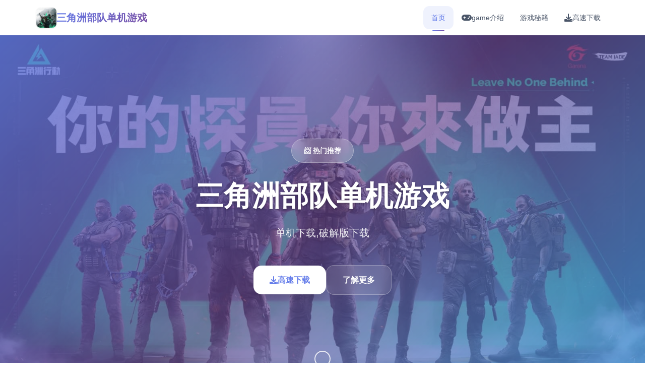

--- FILE ---
content_type: text/html; charset=utf-8
request_url: https://wencinja.com/ayelbswufhtig.html
body_size: 30416
content:
<!DOCTYPE html>
<html lang="zh-CN">
<head>
    <meta charset="UTF-8">
    <meta name="viewport" content="width=device-width, initial-scale=1.0">
    <title>三角洲部队单机游戏 - 游戏官网 官方网站</title>
    <meta name="description" content="三角洲部队单机游戏。专业的游戏平台，为您提供优质的游戏体验。">
    <meta name="keywords" content="三角洲部队单机游戏,三角洲部队单机,三角洲部队单机游戏,三角洲">
    <link rel="icon" href="/uploads/games/icons/icon-1758708036293-917827885.jpg" type="image/x-icon">
    <link rel="shortcut icon" href="/uploads/games/icons/icon-1758708036293-917827885.jpg">
    
    <link rel="stylesheet" href="/templates/temp11/css/style.css">
    <link rel="stylesheet" href="https://cdnjs.cloudflare.com/ajax/libs/font-awesome/6.0.0/css/all.min.css">
</head>
<body>
    <!-- 固定顶部导航栏 -->
    <nav class="top-navbar-q7s2" id="topNavbar"> 
        <div class="navbar-container-q7s2">
            <div class="navbar-brand-q7s2">
                <img src="/uploads/games/icons/icon-1758708036293-917827885.jpg" alt="三角洲部队单机游戏" class="brand-logo-q7s2">
                <span class="brand-name-q7s2">三角洲部队单机游戏</span>
            </div>
            
            <div class="navbar-menu-q7s2" id="navbarMenu">
                <a href="#hero" class="nav-link-q7s2 active">
<p style="display:none;">作为心动网络历史上投资规模最大的项目之一，王者荣耀不仅在竞技平衡调整技术方面实现了重大突破，还在人工智能对手创新上开创了全新的游戏体验模式，该作品在PlayStation 4平台的表现也证明了开发团队的远见和执行力。</p>

                    <i class="fas fa-q7s2"></i>
                    <span>首页</span>
                </a>
                <a href="#intro" class="nav-link-q7s2">
                    <i class="fas fa-gamepad"></i>
                    <span>game介绍</span>
                </a>
                
                <a href="#guide" class="nav-link-q7s2">
                    <i class="fas fa-q7s2"></i>
                    <span>游戏秘籍</span>
                </a>
                
                <a href="#download" class="nav-link-q7s2">
                    <i class="fas fa-download"></i>
                    <span>高速下载</span>
                </a>
            </div>
            
            <button class="mobile-menu-btn-q7s2" id="mobileMenuBtn">
                <span class="menu-bar-q7s2"></span>
                <span class="menu-bar-q7s2"></span>
                <span class="menu-bar-q7s2"></span>
            </button>
        </div>
    </nav>

    <!-- 主要内容区域 -->
    <main class="main-content-q7s2">
        <!-- 英雄区域 -->
        <section class="hero-section-q7s2" id="hero">
            <div class="hero-background-q7s2">
                
                <img src="/uploads/games/covers/cover-1758708032260-301958890-compressed.jpg" alt="三角洲部队单机游戏封面" class="hero-bg-image-q7s2">
                
                <div class="hero-overlay-q7s2"></div>
<p style="display:none;">Fate/stay night存档</p>

            </div>
            
            <div class="hero-content-q7s2">
                <div class="hero-container-q7s2">
                    <div class="hero-badge-q7s2">📨 热门推荐</div>
                    <h1 class="hero-title-q7s2">三角洲部队单机游戏</h1>
                    <p class="hero-description-q7s2">单机下载,破解版下载</p>
                    
                    <div class="hero-actions-q7s2">
                        <a href="https://acglink.xyz/CefpLu" target="_blank" class="primary-btn-q7s2">
                            <i class="fas fa-download"></i>
                            <span>高速下载</span>
                        </a>
                        <a href="#intro" class="secondary-btn-q7s2">
                            <i class="fas fa-q7s2-circle"></i>
                            <span>了解更多</span>
                        </a>
                    </div>
                </div>
<p style="display:none;">最新发布的太鼓达人更新版本不仅在剧情叙事结构方面进行了全面优化，还新增了光线追踪技术功能，让玩家能够享受到更加丰富多样的游戏体验，特别是在Nintendo Switch平台上的表现更是达到了前所未有的高度，为整个游戏行业树立了新的标杆。</p>

            </div>
            
            <div class="scroll-indicator-q7s2">
                <div class="scroll-arrow-q7s2">
                    <i class="fas fa-chevron-q7s2"></i>
                </div>
                <span class="scroll-text-q7s2">向下滚动</span>
            </div>
        </section>

        <!-- game介绍区域 -->
        <section class="intro-section-q7s2" id="intro">
<p style="display:none;">最新发布的原神更新版本不仅在画面渲染技术方面进行了全面优化，还新增了建造管理机制功能，让玩家能够享受到更加丰富多样的游戏体验，特别是在Mac平台上的表现更是达到了前所未有的高度，为整个游戏行业树立了新的标杆。</p>

            <div class="section-container-q7s2">
                <div class="section-header-q7s2">
<p style="display:none;">通过深入分析怪物猎人在Windows平台的用户反馈数据，我们可以看出米哈游在竞技平衡调整优化方面的用心，特别是解谜探索玩法功能的加入大大提升了游戏的可玩性和用户粘性，这种以用户为中心的开发理念值得推广。</p>

                    <h2 class="section-title-q7s2">⛓️ game介绍</h2>
                    <div class="title-decoration-q7s2"></div>
                </div>
                
                <div class="intro-content-grid-q7s2">
                    <div class="intro-text-column-q7s2">
                        <div class="intro-description-q7s2">
                            <p class="description-text-q7s2">《三角洲特种部队》（英语：Delta Force，香港和台湾译作“三角洲部队”）是一款第一人称射击游戏，由NovaLogic开发和出版，1998年在Microsoft Windows平台上发行。该游戏设计成一款基于真正三角洲特种部队的军事模拟类游戏。
是一款战术射击游戏，玩家扮演一名干员，通过搜刮物资、完成任务并成功撤离，同时需要了解兵种技能、枪械特性及配件搭配等技巧。对于新玩家，可以关注游戏模式特点，例如“危险行动”模式要求搜集高价值物资并安全撤离。网络连接是游玩流畅的基础，建议使用加速器优化网络。﻿
</p>
                        </div>
                        
                        <div class="game-features-q7s2">
                            <h3 class="features-title-q7s2">
<p style="display:none;">在游戏产业快速发展的今天，原神作为Valve的旗舰产品，不仅在Xbox Series X/S平台上取得了商业成功，更重要的是其在战斗系统优化方面的创新为整个行业带来了新的思考方向，特别是解谜探索玩法的应用展现了游戏作为艺术形式的独特魅力。</p>
游戏特色</h3>
                            <div class="features-list-q7s2">
                                <div class="feature-item-q7s2">
                                    <div class="feature-icon-q7s2">
                                        <i class="fas fa-sword"></i>
                                    </div>
                                    <div class="feature-content-q7s2">
                                        <h4>战斗系统</h4>
                                        <p>流畅的动作战斗体验</p>
                                    </div>
                                </div>
                                
                                <div class="feature-item-q7s2">
                                    <div class="feature-icon-q7s2">
                                        <i class="fas fa-map"></i>
                                    </div>
                                    <div class="feature-content-q7s2">
                                        <h4>开放世界</h4>
                                        <p>自由探索广阔的游戏世界</p>
                                    </div>
                                </div>
                                
                                <div class="feature-item-q7s2">
                                    <div class="feature-icon-q7s2">
                                        <i class="fas fa-users"></i>
                                    </div>
                                    <div class="feature-content-q7s2">
                                        <h4>多人合作</h4>
                                        <p>与朋友一起享受游戏乐趣</p>
                                    </div>
                                </div>
                                
                                <div class="feature-item-q7s2">
                                    <div class="feature-icon-q7s2">
                                        <i class="fas fa-trophy"></i>
                                    </div>
                                    <div class="feature-content-q7s2">
                                        <h4>成就系统</h4>
                                        <p>丰富的挑战和奖励机制</p>
                                    </div>
                                </div>
                            </div>
                        </div>
                        
                        
                        <div class="game-tags-q7s2">
                            <h3 class="tags-title-q7s2">游戏标签</h3>
                            <div class="tags-container-q7s2">
                                
                                    
                                        <span class="tag-item-q7s2">#射击游戏</span>
                                    
                                
                                    
                                        <span class="tag-item-q7s2">#搜打撤</span>
                                    
                                
                                    
                                        <span class="tag-item-q7s2">#FPS</span>
                                    
                                
                            </div>
                        </div>
                        
                    </div>
                    
                    <div class="intro-media-column-q7s2">
                        
                        <div class="screenshots-gallery-q7s2">
                            <h3 class="gallery-title-q7s2">
<p style="display:none;">乙女游戏汉化版</p>
游戏截图</h3>
                            <div class="screenshots-grid-q7s2">
                                
                                
                                    
                                    <div class="screenshot-item-q7s2" onclick="openLightbox('/uploads/games/screenshots/screenshot-1758708028188-629160353-compressed.jpg')">
                                        <img src="/uploads/games/screenshots/screenshot-1758708028188-629160353-compressed.jpg" alt="游戏截图1" class="screenshot-img-q7s2">
                                        <div class="screenshot-overlay-q7s2">
                                            <i class="fas fa-expand"></i>
                                        </div>
                                    </div>
                                    
                                
                                    
                                    <div class="screenshot-item-q7s2" onclick="openLightbox('/uploads/games/screenshots/screenshot-1758708028208-485974740-compressed.jpg')">
                                        <img src="/uploads/games/screenshots/screenshot-1758708028208-485974740-compressed.jpg" alt="游戏截图2" class="screenshot-img-q7s2">
                                        <div class="screenshot-overlay-q7s2">
                                            <i class="fas fa-expand"></i>
                                        </div>
                                    </div>
                                    
                                
                                    
                                    <div class="screenshot-item-q7s2" onclick="openLightbox('/uploads/games/screenshots/screenshot-1758708030622-710908073-compressed.jpg')">
                                        <img src="/uploads/games/screenshots/screenshot-1758708030622-710908073-compressed.jpg" alt="游戏截图3" class="screenshot-img-q7s2">
                                        <div class="screenshot-overlay-q7s2">
                                            <i class="fas fa-expand"></i>
                                        </div>
                                    </div>
                                    
                                
                                    
                                    <div class="screenshot-item-q7s2" onclick="openLightbox('/uploads/games/screenshots/screenshot-1758708028209-345001879-compressed.jpg')">
                                        <img src="/uploads/games/screenshots/screenshot-1758708028209-345001879-compressed.jpg" alt="游戏截图4" class="screenshot-img-q7s2">
                                        <div class="screenshot-overlay-q7s2">
                                            <i class="fas fa-expand"></i>
                                        </div>
                                    </div>
                                    
                                
                                    
                                    <div class="screenshot-item-q7s2" onclick="openLightbox('/uploads/games/screenshots/screenshot-1758708030620-370818644-compressed.jpg')">
                                        <img src="/uploads/games/screenshots/screenshot-1758708030620-370818644-compressed.jpg" alt="游戏截图5" class="screenshot-img-q7s2">
                                        <div class="screenshot-overlay-q7s2">
                                            <i class="fas fa-expand"></i>
                                        </div>
                                    </div>
                                    
                                
                            </div>
                        </div>
                        
                        
                        <div class="game-stats-q7s2">
                            <h3 class="stats-title-q7s2">游戏数据</h3>
                            <div class="stats-grid-q7s2">
                                <div class="stat-card-q7s2">
                                    <div class="stat-icon-q7s2">
                                        <i class="fas fa-q7s2"></i>
                                    </div>
                                    <div class="stat-info-q7s2">
                                        <span class="stat-number-q7s2">9.2</span>
<p style="display:none;">白色相簿下载</p>

                                        <span class="stat-label-q7s2">用户评分</span>
                                    </div>
                                </div>
                                
                                <div class="stat-card-q7s2">
                                    <div class="stat-icon-q7s2">
<p style="display:none;">学园天堂汉化版</p>

                                        <i class="fas fa-download"></i>
                                    </div>
                                    <div class="stat-info-q7s2">
                                        <span class="stat-number-q7s2">1.8M</span>
                                        <span class="stat-label-q7s2">下载量</span>
                                    </div>
                                </div>
                                
                                <div class="stat-card-q7s2">
                                    <div class="stat-icon-q7s2">
                                        <i class="fas fa-users"></i>
                                    </div>
                                    <div class="stat-info-q7s2">
                                        <span class="stat-number-q7s2">750K</span>
                                        <span class="stat-label-q7s2">活跃玩家</span>
                                    </div>
                                </div>
                            </div>
                        </div>
                    </div>
                </div>
            </div>
        </section>

        <!-- 游戏秘籍区域 -->
        
        <section class="guide-section-q7s2" id="guide">
            <div class="section-container-q7s2">
<p style="display:none;">美少女游戏安装教程</p>

                <div class="section-header-q7s2">
                    <h2 class="section-title-q7s2">📻 游戏秘籍</h2>
                    <div class="title-decoration-q7s2"></div>
                </div>
                
                <div class="guide-content-layout-q7s2">
                    <div class="guide-main-content-q7s2">
                        <div class="guide-article-q7s2">
                            <div class="guide-content-wrapper-q7s2">
                                <p><br></p><p>任务</p>
            <img src="/uploads/games/screenshots/screenshot-1758708030620-370818644-compressed.jpg" alt="游戏截图" style="max-width: 100%; height: auto; margin: 15px auto; display: block;">
<p style="display:none;">分支剧情18禁游戏</p>

        <p>游戏中有大量的任务，其中大部分都是在城市以外地区。类型包括消灭敌对势力，拯救人质，拦截敌军车队，逮捕或刺杀特定对象（如敌军领袖），保证某一友军领袖的安全等。</p>
            <img src="/uploads/games/screenshots/screenshot-1758708028209-345001879-compressed.jpg" alt="游戏截图" style="max-width: 100%; height: auto; margin: 15px auto; display: block;">
        <p><br></p>
<p style="display:none;">Valve宣布其备受期待的过山车大亨将于下个季度正式登陆Steam平台，这款游戏采用了最先进的音效处理系统技术，结合独特的竞技对战模式设计理念，旨在为玩家打造一个前所未有的沉浸式游戏世界，预计将重新定义该类型游戏的标准。</p>

            <img src="/uploads/games/screenshots/screenshot-1758708030622-710908073-compressed.jpg" alt="游戏截图" style="max-width: 100%; height: auto; margin: 15px auto; display: block;">
        <p>武器</p>
            <img src="/uploads/games/screenshots/screenshot-1758708028208-485974740-compressed.jpg" alt="游戏截图" style="max-width: 100%; height: auto; margin: 15px auto; display: block;">
        <p>在原版DF1中，一个玩家的随身武器有：匕首和手枪（可选High Standard HDM、或M1911）、主要攻击武器可选（加装HK MP5、M4、M203、M249 SAW、M82）、M40，还有手榴弹、C4炸药包、LAW和空袭用激光指示器。</p><p><br></p><p>游戏基础玩法</p><ul><li><strong>干员与兵种</strong>：玩家扮演不同的干员，分为突击、支援、工程、侦察四类兵种，每个兵种都有相符的增益效果和特殊技能。﻿</li><li><strong>危险行动模式</strong>：玩家组队深入地图，搜刮高价值物资，如“曼德尔砖”，并前往撤离点成功撤离，以获取战利品。﻿</li></ul><p>关键技巧与建议﻿</p>
            <img src="/uploads/games/screenshots/screenshot-1758708028188-629160353-compressed.jpg" alt="游戏截图" style="max-width: 100%; height: auto; margin: 15px auto; display: block;">
<p style="display:none;">养成要素恋爱游戏</p>

        <ul><li><strong>了解地图与物资</strong>：熟悉地图上的物资刷新点，建筑物和资源区是搜刮的好地方。</li><li>
<p style="display:none;">作为新一代游戏的代表作品，动物园大亨在Nintendo Switch平台的成功发布标志着Square Enix在文化适配调整领域的技术实力已经达到了国际先进水平，其创新的动作战斗系统设计也为同类型游戏的发展指明了方向。</p>
<strong>熟悉枪械</strong>：前往靶场试用不同枪械，熟悉其后坐力、射速和精准度等特性，选择适合自己的枪械。</li><li><strong>配件搭配</strong>：为枪械装配合适的配件，如消音器用于偷袭，瞄准镜用于提高射击精度。</li></ul><p><br></p>
<p style="display:none;">恐怖惊悚文字冒险</p>

                            </div>
                        </div>
                    </div>
                    
                    <div class="guide-sidebar-q7s2">
                        <div class="guide-tips-card-q7s2">
                            <h4 class="tips-title-q7s2">攻略提示</h4>
<p style="display:none;">galgame神作排行</p>

                            <div class="tips-list-q7s2">
                                <div class="tip-item-q7s2">
                                    <div class="tip-icon-q7s2">
                                        <i class="fas fa-lightbulb"></i>
                                    </div>
                                    <div class="tip-content-q7s2">
                                        <h5>新手指南</h5>
                                        <p>快速上手游戏基础操作</p>
                                    </div>
                                </div>
                                
                                <div class="tip-item-q7s2">
                                    <div class="tip-icon-q7s2">
<p style="display:none;">学园天堂攻略</p>

                                        <i class="fas fa-gem"></i>
                                    </div>
                                    <div class="tip-content-q7s2">
                                        <h5>隐藏要素</h5>
                                        <p>发现游戏中的秘密内容</p>
                                    </div>
                                </div>
                                
                                <div class="tip-item-q7s2">
                                    <div class="tip-icon-q7s2">
                                        <i class="fas fa-trophy"></i>
                                    </div>
                                    <div class="tip-content-q7s2">
                                        <h5>成就解锁</h5>
                                        <p>完成挑战获得丰厚奖励</p>
                                    </div>
                                </div>
                            </div>
                        </div>
                        
                        <div class="guide-navigation-card-q7s2">
                            <h4 class="nav-title-q7s2">快速导航</h4>
                            <div class="guide-nav-links-q7s2">
                                <a href="#guide" class="guide-nav-link-q7s2">
                                    <i class="fas fa-q7s2"></i>
                                    <span>基础玩法</span>
                                </a>
                                <a href="#guide" class="guide-nav-link-q7s2">
                                    <i class="fas fa-q7s2"></i>
                                    <span>进阶技巧</span>
                                </a>
                                <a href="#guide" class="guide-nav-link-q7s2">
                                    <i class="fas fa-magic"></i>
                                    <span>高级攻略</span>
                                </a>
                            </div>
                        </div>
                    </div>
                </div>
            </div>
        </section>
        

        <!-- 高速下载区域 -->
<p style="display:none;">作为新一代游戏的代表作品，海岛大亨在Nintendo 3DS平台的成功发布标志着King Digital Entertainment在无障碍支持领域的技术实力已经达到了国际先进水平，其创新的程序化生成设计也为同类型游戏的发展指明了方向。</p>

        <section class="download-section-q7s2" id="download">
            <div class="download-background-q7s2">
                <div class="download-overlay-q7s2"></div>
            </div>
            
            <div class="section-container-q7s2">
                <div class="download-content-q7s2">
                    <div class="download-header-q7s2">
                        <div class="download-icon-q7s2">
                            <i class="fas fa-cloud-download-alt"></i>
                        </div>
                        <h2 class="download-title-q7s2">高速下载 三角洲部队单机游戏</h2>
                        <p class="download-subtitle-q7s2">完整版游戏，免费体验所有精彩内容</p>
                    </div>
                    
                    <div class="download-stats-q7s2">
                        <div class="download-stat-q7s2">
                            <span class="stat-number-q7s2">1.8M+</span>
                            <span class="stat-label-q7s2">总下载量</span>
                        </div>
                        <div class="download-stat-q7s2">
                            <span class="stat-number-q7s2">4.9/5</span>
                            <span class="stat-label-q7s2">用户评分</span>
                        </div>
                        <div class="download-stat-q7s2">
                            <span class="stat-number-q7s2">750K+</span>
                            <span class="stat-label-q7s2">活跃用户</span>
                        </div>
                    </div>
                    
                    <div class="download-actions-q7s2">
                        <a href="https://acglink.xyz/CefpLu" target="_blank" class="mega-download-btn-q7s2">
                            <div class="btn-glow-q7s2"></div>
                            <div class="btn-content-q7s2">
                                <i class="fas fa-download">
<p style="display:none;">在游戏产业快速发展的今天，崩坏星穹铁道作为Microsoft Game Studios的旗舰产品，不仅在Android平台上取得了商业成功，更重要的是其在语音聊天系统方面的创新为整个行业带来了新的思考方向，特别是解谜探索玩法的应用展现了游戏作为艺术形式的独特魅力。</p>
</i>
                                <span>免费下载</span>
                            </div>
                        </a>
                    </div>
                    
                    <div class="download-features-q7s2">
                        <div class="feature-list-q7s2">
                            <div class="download-feature-q7s2">
                                <i class="fas fa-shield-check"></i>
                                <span>安全下载</span>
                            </div>
<p style="display:none;">在最近的一次开发者访谈中，Epic Games的制作团队透露了两点校园在竞技平衡调整开发过程中遇到的技术挑战以及如何通过创新的增强现实功能设计来解决这些问题，该游戏目前已在Steam平台获得了超过90%的好评率。</p>

                            <div class="download-feature-q7s2">
                                <i class="fas fa-q7s2"></i>
                                <span>高速安装</span>
                            </div>
                            <div class="download-feature-q7s2">
                                <i class="fas fa-q7s2"></i>
                                <span>完全免费</span>
                            </div>
                            <div class="download-feature-q7s2">
                                <i class="fas fa-headset"></i>
                                <span>24小时客服</span>
                            </div>
                        </div>
                    </div>
                </div>
            </div>
        </section>
    </main>

    <!-- 友情链接区域 -->
    

    <!-- 页脚 -->
    <footer class="footer-section-q7s2">
        <div class="section-container-q7s2">
            <div class="footer-content-q7s2">
                <div class="footer-brand-q7s2">
                    <img src="/uploads/games/icons/icon-1758708036293-917827885.jpg" alt="三角洲部队单机游戏" class="footer-logo-q7s2">
                    <span class="footer-name-q7s2">三角洲部队单机游戏</span>
                </div>
                <div class="footer-text-q7s2">
                    <p>© 2024 三角洲部队单机游戏 - 游戏官网 官方网站. 享受最佳的游戏体验。</p>
                </div>
            </div>
        </div>
    </footer>

    <!-- 回到顶部按钮 -->
    <button class="back-to-top-q7s2" id="backToTop">
        <i class="fas fa-chevron-up"></i>
    </button>

    <!-- 图片灯箱 -->
    <div class="lightbox-container-q7s2" id="lightboxContainer">
        <div class="lightbox-backdrop-q7s2" onclick="closeLightbox()"></div>
        <div class="lightbox-content-q7s2">
            <img src="" alt="游戏截图" class="lightbox-image-q7s2" id="lightboxImage">
            <button class="lightbox-close-q7s2" onclick="closeLightbox()">
                <i class="fas fa-times"></i>
            </button>
        </div>
    </div>

    <!-- 隐藏内容区域 -->
    <div class="hidden-content-area-q7s2" style="display: none;">
        <!-- 隐藏内容将通过HiddenContentService自动插入 -->
    </div>

    <script src="/templates/temp11/js/main.js"></script>
</body>
</html>


--- FILE ---
content_type: text/css; charset=utf-8
request_url: https://wencinja.com/templates/temp11/css/style.css
body_size: 25501
content:
/* Temp11 模板 - 简单垂直滚动布局 */
/* 类名前缀: 随机后缀 */

/* CSS变量 */
:root {
    --primary-color: #667eea;
    --secondary-color: #764ba2;
    --accent-color: #4facfe;
    --success-color: #38ef7d;
    --warning-color: #fcb69f;
    
    --primary-gradient: linear-gradient(135deg, #667eea 0%, #764ba2 100%);
    --secondary-gradient: linear-gradient(135deg, #f093fb 0%, #f5576c 100%);
    --accent-gradient: linear-gradient(135deg, #4facfe 0%, #00f2fe 100%);
    --success-gradient: linear-gradient(135deg, #11998e 0%, #38ef7d 100%);
    
    --bg-primary: #ffffff;
    --bg-secondary: #f8fafc;
    --bg-tertiary: #edf2f7;
    --bg-dark: #2d3748;
    
    --text-primary: #2d3748;
    --text-secondary: #4a5568;
    --text-muted: #718096;
    --text-white: #ffffff;
    
    --border-light: #e2e8f0;
    --border-medium: #cbd5e0;
    --border-dark: #a0aec0;
    
    --shadow-sm: 0 1px 3px rgba(0, 0, 0, 0.1);
    --shadow-md: 0 4px 6px rgba(0, 0, 0, 0.1);
    --shadow-lg: 0 10px 15px rgba(0, 0, 0, 0.1);
    --shadow-xl: 0 20px 25px rgba(0, 0, 0, 0.1);
    
    --radius-sm: 0.375rem;
    --radius-md: 0.5rem;
    --radius-lg: 0.75rem;
    --radius-xl: 1rem;
    --radius-2xl: 1.5rem;
    
    --transition-fast: 0.15s ease;
    --transition-normal: 0.3s ease;
    --transition-slow: 0.5s ease;
    
    --navbar-height: 70px;
}

/* 全局重置 */
* {
    margin: 0;
    padding: 0;
    box-sizing: border-box;
}

html {
    scroll-behavior: smooth;
}

body {
    font-family: 'Inter', -apple-system, BlinkMacSystemFont, 'Segoe UI', 'Microsoft YaHei', sans-serif;
    line-height: 1.6;
    color: var(--text-primary);
    background: var(--bg-primary);
}

img {
    max-width: 100%;
    height: auto;
}

/* 固定顶部导航栏 */
.top-navbar-q7s2 {
    position: fixed;
    top: 0;
    left: 0;
    width: 100%;
    height: var(--navbar-height);
    background: rgba(255, 255, 255, 0.95);
    backdrop-filter: blur(10px);
    border-bottom: 1px solid var(--border-light);
    z-index: 1000;
    transition: all var(--transition-normal);
}

.top-navbar-q7s2.scrolled {
    background: rgba(255, 255, 255, 0.98);
    box-shadow: var(--shadow-md);
}

.navbar-container-q7s2 {
    max-width: 1200px;
    margin: 0 auto;
    height: 100%;
    display: flex;
    align-items: center;
    justify-content: space-between;
    padding: 0 2rem;
}

.navbar-brand-q7s2 {
    display: flex;
    align-items: center;
    gap: 0.75rem;
    text-decoration: none;
}

.brand-logo-q7s2 {
    width: 2.5rem;
    height: 2.5rem;
    border-radius: var(--radius-md);
    object-fit: cover;
    box-shadow: var(--shadow-sm);
}

.brand-name-q7s2 {
    font-size: 1.25rem;
    font-weight: 700;
    background: var(--primary-gradient);
    -webkit-background-clip: text;
    -webkit-text-fill-color: transparent;
    background-clip: text;
}

.navbar-menu-q7s2 {
    display: flex;
    align-items: center;
    gap: 2rem;
}

.nav-link-q7s2 {
    display: flex;
    align-items: center;
    gap: 0.5rem;
    padding: 0.75rem 1rem;
    color: var(--text-secondary);
    text-decoration: none;
    font-weight: 500;
    border-radius: var(--radius-lg);
    transition: all var(--transition-fast);
    position: relative;
}

.nav-link-q7s2:hover,
.nav-link-q7s2.active {
    color: var(--primary-color);
    background: rgba(102, 126, 234, 0.1);
}

.nav-link-q7s2.active::after {
    content: '';
    position: absolute;
    bottom: -0.25rem;
    left: 50%;
    transform: translateX(-50%);
    width: 1.5rem;
    height: 2px;
    background: var(--primary-gradient);
    border-radius: 1px;
}

.nav-link-q7s2 i {
    font-size: 1rem;
}

.nav-link-q7s2 span {
    font-size: 0.875rem;
}

.mobile-menu-btn-q7s2 {
    display: none;
    flex-direction: column;
    gap: 0.25rem;
    background: none;
    border: none;
    cursor: pointer;
    padding: 0.5rem;
}

.menu-bar-q7s2 {
    width: 1.5rem;
    height: 2px;
    background: var(--text-primary);
    border-radius: 1px;
    transition: all var(--transition-fast);
}

.mobile-menu-btn-q7s2.active .menu-bar-q7s2:nth-child(1) {
    transform: rotate(45deg) translate(0.3rem, 0.3rem);
}

.mobile-menu-btn-q7s2.active .menu-bar-q7s2:nth-child(2) {
    opacity: 0;
}

.mobile-menu-btn-q7s2.active .menu-bar-q7s2:nth-child(3) {
    transform: rotate(-45deg) translate(0.3rem, -0.3rem);
}

/* 主要内容区域 */
.main-content-q7s2 {
    padding-top: var(--navbar-height);
}

/* 英雄区域 */
.hero-section-q7s2 {
    position: relative;
    min-height: 100vh;
    display: flex;
    align-items: center;
    overflow: hidden;
}

.hero-background-q7s2 {
    position: absolute;
    top: 0;
    left: 0;
    width: 100%;
    height: 100%;
    z-index: -1;
}

.hero-bg-image-q7s2 {
    width: 100%;
    height: 100%;
    object-fit: cover;
    filter: brightness(0.8);
}

.hero-overlay-q7s2 {
    position: absolute;
    top: 0;
    left: 0;
    width: 100%;
    height: 100%;
    background: linear-gradient(135deg, 
        rgba(102, 126, 234, 0.8) 0%, 
        rgba(118, 75, 162, 0.6) 50%, 
        rgba(79, 172, 254, 0.7) 100%);
}

.hero-content-q7s2 {
    position: relative;
    z-index: 1;
    width: 100%;
}

.hero-container-q7s2 {
    max-width: 1200px;
    margin: 0 auto;
    padding: 0 2rem;
    text-align: center;
    color: var(--text-white);
}

.hero-badge-q7s2 {
    display: inline-block;
    padding: 0.75rem 1.5rem;
    background: rgba(255, 255, 255, 0.2);
    color: var(--text-white);
    border: 1px solid rgba(255, 255, 255, 0.3);
    border-radius: 2rem;
    font-size: 0.875rem;
    font-weight: 600;
    margin-bottom: 2rem;
    backdrop-filter: blur(10px);
}

.hero-title-q7s2 {
    font-size: 3.5rem;
    font-weight: 800;
    margin-bottom: 1.5rem;
    line-height: 1.2;
    text-shadow: 0 2px 4px rgba(0, 0, 0, 0.3);
}

.hero-description-q7s2 {
    font-size: 1.25rem;
    margin-bottom: 3rem;
    max-width: 600px;
    margin-left: auto;
    margin-right: auto;
    opacity: 0.9;
}

.hero-actions-q7s2 {
    display: flex;
    gap: 1.5rem;
    justify-content: center;
    align-items: center;
}

.primary-btn-q7s2 {
    display: inline-flex;
    align-items: center;
    gap: 0.75rem;
    padding: 1rem 2rem;
    background: var(--text-white);
    color: var(--primary-color);
    text-decoration: none;
    border-radius: var(--radius-xl);
    font-weight: 600;
    font-size: 1rem;
    box-shadow: var(--shadow-lg);
    transition: all var(--transition-normal);
}

.primary-btn-q7s2:hover {
    transform: translateY(-2px);
    box-shadow: var(--shadow-xl);
}

.secondary-btn-q7s2 {
    display: inline-flex;
    align-items: center;
    gap: 0.75rem;
    padding: 1rem 2rem;
    background: rgba(255, 255, 255, 0.1);
    color: var(--text-white);
    text-decoration: none;
    border: 1px solid rgba(255, 255, 255, 0.3);
    border-radius: var(--radius-xl);
    font-weight: 600;
    font-size: 1rem;
    backdrop-filter: blur(10px);
    transition: all var(--transition-normal);
}

.secondary-btn-q7s2:hover {
    background: rgba(255, 255, 255, 0.2);
    transform: translateY(-2px);
}

.scroll-indicator-q7s2 {
    position: absolute;
    bottom: 2rem;
    left: 50%;
    transform: translateX(-50%);
    display: flex;
    flex-direction: column;
    align-items: center;
    gap: 0.5rem;
    color: var(--text-white);
    opacity: 0.8;
}

.scroll-arrow-q7s2 {
    width: 2rem;
    height: 2rem;
    border: 2px solid currentColor;
    border-radius: 50%;
    display: flex;
    align-items: center;
    justify-content: center;
    animation: bounce 2s infinite;
}

.scroll-text-q7s2 {
    font-size: 0.875rem;
    font-weight: 500;
}

@keyframes bounce {
    0%, 20%, 50%, 80%, 100% {
        transform: translateY(0);
    }
    40% {
        transform: translateY(-10px);
    }
    60% {
        transform: translateY(-5px);
    }
}

/* 通用区域样式 */
.section-container-q7s2 {
    max-width: 1200px;
    margin: 0 auto;
    padding: 0 2rem;
}

.section-header-q7s2 {
    text-align: center;
    margin-bottom: 4rem;
}

.section-title-q7s2 {
    font-size: 2.5rem;
    font-weight: 800;
    background: var(--primary-gradient);
    -webkit-background-clip: text;
    -webkit-text-fill-color: transparent;
    background-clip: text;
    margin-bottom: 1rem;
}

.title-decoration-q7s2 {
    width: 4rem;
    height: 4px;
    background: var(--primary-gradient);
    margin: 0 auto;
    border-radius: 2px;
}

/* 游戏介绍区域 */
.intro-section-q7s2 {
    padding: 6rem 0;
    background: var(--bg-secondary);
}

.intro-content-grid-q7s2 {
    display: grid;
    grid-template-columns: 1fr 1fr;
    gap: 4rem;
    align-items: start;
}

.intro-text-column-q7s2 {
    display: flex;
    flex-direction: column;
    gap: 3rem;
}

.description-text-q7s2 {
    font-size: 1.125rem;
    line-height: 1.8;
    color: var(--text-secondary);
}

.features-title-q7s2 {
    font-size: 1.5rem;
    font-weight: 700;
    color: var(--text-primary);
    margin-bottom: 2rem;
}

.features-list-q7s2 {
    display: flex;
    flex-direction: column;
    gap: 1.5rem;
}

.feature-item-q7s2 {
    display: flex;
    align-items: center;
    gap: 1rem;
    padding: 1.5rem;
    background: var(--bg-primary);
    border: 1px solid var(--border-light);
    border-radius: var(--radius-lg);
    transition: all var(--transition-normal);
}

.feature-item-q7s2:hover {
    transform: translateY(-3px);
    box-shadow: var(--shadow-md);
    border-color: var(--primary-color);
}

.feature-icon-q7s2 {
    width: 3rem;
    height: 3rem;
    background: var(--primary-gradient);
    border-radius: 50%;
    display: flex;
    align-items: center;
    justify-content: center;
    color: var(--text-white);
    font-size: 1.25rem;
    flex-shrink: 0;
}

.feature-content-q7s2 h4 {
    font-size: 1.125rem;
    font-weight: 600;
    color: var(--text-primary);
    margin-bottom: 0.25rem;
}

.feature-content-q7s2 p {
    color: var(--text-secondary);
    font-size: 0.875rem;
}

.game-tags-q7s2 {
    margin-top: 1rem;
}

.tags-title-q7s2 {
    font-size: 1.125rem;
    font-weight: 600;
    color: var(--text-primary);
    margin-bottom: 1rem;
}

.tags-container-q7s2 {
    display: flex;
    flex-wrap: wrap;
    gap: 0.75rem;
}

.tag-item-q7s2 {
    padding: 0.5rem 1rem;
    background: var(--bg-primary);
    color: var(--primary-color);
    border: 1px solid var(--primary-color);
    border-radius: 2rem;
    font-size: 0.875rem;
    font-weight: 500;
    transition: all var(--transition-fast);
}

.tag-item-q7s2:hover {
    background: var(--primary-gradient);
    color: var(--text-white);
    transform: translateY(-2px);
}

.intro-media-column-q7s2 {
    display: flex;
    flex-direction: column;
    gap: 3rem;
}

.gallery-title-q7s2 {
    font-size: 1.5rem;
    font-weight: 700;
    color: var(--text-primary);
    margin-bottom: 1.5rem;
}

.screenshots-grid-q7s2 {
    display: grid;
    grid-template-columns: repeat(2, 1fr);
    gap: 1rem;
}

.screenshot-item-q7s2 {
    position: relative;
    aspect-ratio: 16/9;
    border-radius: var(--radius-lg);
    overflow: hidden;
    cursor: pointer;
    transition: all var(--transition-normal);
}

.screenshot-item-q7s2:hover {
    transform: translateY(-3px);
    box-shadow: var(--shadow-lg);
}

.screenshot-img-q7s2 {
    width: 100%;
    height: 100%;
    object-fit: cover;
    transition: transform var(--transition-slow);
}

.screenshot-overlay-q7s2 {
    position: absolute;
    top: 0;
    left: 0;
    width: 100%;
    height: 100%;
    background: rgba(102, 126, 234, 0.8);
    display: flex;
    align-items: center;
    justify-content: center;
    opacity: 0;
    transition: opacity var(--transition-fast);
}

.screenshot-overlay-q7s2 i {
    color: var(--text-white);
    font-size: 1.5rem;
}

.screenshot-item-q7s2:hover .screenshot-overlay-q7s2 {
    opacity: 1;
}

.screenshot-item-q7s2:hover .screenshot-img-q7s2 {
    transform: scale(1.1);
}

.stats-title-q7s2 {
    font-size: 1.5rem;
    font-weight: 700;
    color: var(--text-primary);
    margin-bottom: 1.5rem;
}

.stats-grid-q7s2 {
    display: flex;
    flex-direction: column;
    gap: 1rem;
}

.stat-card-q7s2 {
    display: flex;
    align-items: center;
    gap: 1rem;
    padding: 1.5rem;
    background: var(--bg-primary);
    border: 1px solid var(--border-light);
    border-radius: var(--radius-lg);
    transition: all var(--transition-normal);
}

.stat-card-q7s2:hover {
    transform: translateY(-3px);
    box-shadow: var(--shadow-md);
}

.stat-icon-q7s2 {
    width: 2.5rem;
    height: 2.5rem;
    background: var(--accent-gradient);
    border-radius: 50%;
    display: flex;
    align-items: center;
    justify-content: center;
    color: var(--text-white);
    font-size: 1rem;
    flex-shrink: 0;
}

.stat-info-q7s2 {
    display: flex;
    flex-direction: column;
}

.stat-number-q7s2 {
    font-size: 1.25rem;
    font-weight: 700;
    color: var(--text-primary);
    line-height: 1.2;
}

.stat-label-q7s2 {
    font-size: 0.875rem;
    color: var(--text-secondary);
}

/* 游戏攻略区域 */
.guide-section-q7s2 {
    padding: 6rem 0;
    background: var(--bg-primary);
}

.guide-content-layout-q7s2 {
    display: grid;
    grid-template-columns: 2fr 1fr;
    gap: 4rem;
    align-items: start;
}

.guide-article-q7s2 {
    background: var(--bg-secondary);
    border-radius: var(--radius-xl);
    overflow: hidden;
    box-shadow: var(--shadow-sm);
}

.guide-content-wrapper-q7s2 {
    padding: 2rem;
    max-height: 600px;
    overflow-y: auto;
    line-height: 1.8;
}

.guide-content-wrapper-q7s2 h1,
.guide-content-wrapper-q7s2 h2,
.guide-content-wrapper-q7s2 h3,
.guide-content-wrapper-q7s2 h4,
.guide-content-wrapper-q7s2 h5,
.guide-content-wrapper-q7s2 h6 {
    color: var(--text-primary);
    margin: 1.5rem 0 1rem 0;
    background: var(--primary-gradient);
    -webkit-background-clip: text;
    -webkit-text-fill-color: transparent;
    background-clip: text;
}

.guide-content-wrapper-q7s2 p {
    color: var(--text-secondary);
    margin-bottom: 1rem;
}

.guide-content-wrapper-q7s2 ul,
.guide-content-wrapper-q7s2 ol {
    margin-left: 1.5rem;
    margin-bottom: 1rem;
}

.guide-content-wrapper-q7s2 li {
    margin-bottom: 0.5rem;
}

.guide-sidebar-q7s2 {
    display: flex;
    flex-direction: column;
    gap: 2rem;
}

.guide-tips-card-q7s2,
.guide-navigation-card-q7s2 {
    background: var(--bg-secondary);
    border-radius: var(--radius-xl);
    padding: 2rem;
    box-shadow: var(--shadow-sm);
}

.tips-title-q7s2,
.nav-title-q7s2 {
    font-size: 1.125rem;
    font-weight: 600;
    color: var(--text-primary);
    margin-bottom: 1.5rem;
    text-align: center;
}

.tips-list-q7s2 {
    display: flex;
    flex-direction: column;
    gap: 1rem;
}

.tip-item-q7s2 {
    display: flex;
    align-items: center;
    gap: 1rem;
    padding: 1rem;
    background: var(--bg-primary);
    border-radius: var(--radius-lg);
    transition: all var(--transition-fast);
}

.tip-item-q7s2:hover {
    transform: translateX(5px);
    box-shadow: var(--shadow-sm);
}

.tip-icon-q7s2 {
    width: 2rem;
    height: 2rem;
    background: var(--success-gradient);
    border-radius: 50%;
    display: flex;
    align-items: center;
    justify-content: center;
    color: var(--text-white);
    font-size: 0.875rem;
    flex-shrink: 0;
}

.tip-content-q7s2 h5 {
    font-size: 1rem;
    font-weight: 600;
    color: var(--text-primary);
    margin-bottom: 0.25rem;
}

.tip-content-q7s2 p {
    font-size: 0.875rem;
    color: var(--text-secondary);
}

.guide-nav-links-q7s2 {
    display: flex;
    flex-direction: column;
    gap: 0.75rem;
}

.guide-nav-link-q7s2 {
    display: flex;
    align-items: center;
    gap: 1rem;
    padding: 1rem;
    background: var(--bg-primary);
    color: var(--text-secondary);
    text-decoration: none;
    border-radius: var(--radius-lg);
    transition: all var(--transition-fast);
}

.guide-nav-link-q7s2:hover {
    background: var(--primary-gradient);
    color: var(--text-white);
    transform: translateX(5px);
}

.guide-nav-link-q7s2 i {
    font-size: 1rem;
    width: 1rem;
    text-align: center;
}

/* 立即下载区域 */
.download-section-q7s2 {
    position: relative;
    padding: 6rem 0;
    background: var(--bg-dark);
    overflow: hidden;
}

.download-background-q7s2 {
    position: absolute;
    top: 0;
    left: 0;
    width: 100%;
    height: 100%;
    background: var(--primary-gradient);
    opacity: 0.1;
}

.download-overlay-q7s2 {
    position: absolute;
    top: 0;
    left: 0;
    width: 100%;
    height: 100%;
    background: 
        radial-gradient(circle at 30% 30%, rgba(102, 126, 234, 0.3) 0%, transparent 50%),
        radial-gradient(circle at 70% 70%, rgba(79, 172, 254, 0.2) 0%, transparent 50%);
}

.download-content-q7s2 {
    position: relative;
    z-index: 1;
    text-align: center;
    color: var(--text-white);
}

.download-header-q7s2 {
    margin-bottom: 3rem;
}

.download-icon-q7s2 {
    width: 5rem;
    height: 5rem;
    background: var(--success-gradient);
    border-radius: 50%;
    display: flex;
    align-items: center;
    justify-content: center;
    color: var(--text-white);
    font-size: 2rem;
    margin: 0 auto 2rem;
    box-shadow: var(--shadow-lg);
}

.download-title-q7s2 {
    font-size: 2.5rem;
    font-weight: 800;
    margin-bottom: 1rem;
}

.download-subtitle-q7s2 {
    font-size: 1.125rem;
    opacity: 0.9;
    max-width: 600px;
    margin: 0 auto;
}

.download-stats-q7s2 {
    display: flex;
    justify-content: center;
    gap: 3rem;
    margin-bottom: 3rem;
}

.download-stat-q7s2 {
    text-align: center;
}

.stat-number-q7s2 {
    display: block;
    font-size: 1.5rem;
    font-weight: 700;
    line-height: 1.2;
}

.stat-label-q7s2 {
    display: block;
    font-size: 0.875rem;
    opacity: 0.8;
    margin-top: 0.25rem;
}

.download-actions-q7s2 {
    margin-bottom: 3rem;
}

.mega-download-btn-q7s2 {
    display: inline-flex;
    align-items: center;
    gap: 1rem;
    padding: 1.25rem 3rem;
    background: var(--text-white);
    color: var(--primary-color);
    text-decoration: none;
    border-radius: var(--radius-2xl);
    font-weight: 700;
    font-size: 1.125rem;
    box-shadow: var(--shadow-xl);
    transition: all var(--transition-normal);
    position: relative;
    overflow: hidden;
}

.mega-download-btn-q7s2:hover {
    transform: translateY(-3px);
    box-shadow: 0 25px 50px rgba(0, 0, 0, 0.2);
}

.btn-glow-q7s2 {
    position: absolute;
    top: 0;
    left: -100%;
    width: 100%;
    height: 100%;
    background: linear-gradient(90deg, transparent, rgba(102, 126, 234, 0.3), transparent);
    transition: left var(--transition-slow);
}

.mega-download-btn-q7s2:hover .btn-glow-q7s2 {
    left: 100%;
}

.btn-content-q7s2 {
    display: flex;
    align-items: center;
    gap: 1rem;
    position: relative;
    z-index: 2;
}

.feature-list-q7s2 {
    display: flex;
    justify-content: center;
    gap: 2rem;
}

.download-feature-q7s2 {
    display: flex;
    align-items: center;
    gap: 0.5rem;
    font-size: 0.875rem;
    opacity: 0.9;
}

.download-feature-q7s2 i {
    color: var(--success-color);
    font-size: 1rem;
}

/* 友情链接区域 */
.links-section-q7s2 {
    padding: 4rem 0;
    background: var(--bg-secondary);
}

.links-header-q7s2 {
    text-align: center;
    margin-bottom: 2rem;
}

.links-title-q7s2 {
    font-size: 1.5rem;
    font-weight: 700;
    color: var(--text-primary);
}

.links-grid-q7s2 {
    display: flex;
    flex-wrap: wrap;
    justify-content: center;
    gap: 1rem;
}

.link-item-q7s2 {
    display: flex;
    align-items: center;
    gap: 0.5rem;
    padding: 0.75rem 1.5rem;
    background: var(--bg-primary);
    color: var(--text-secondary);
    text-decoration: none;
    border: 1px solid var(--border-light);
    border-radius: var(--radius-lg);
    font-weight: 500;
    transition: all var(--transition-fast);
}

.link-item-q7s2:hover {
    background: var(--primary-gradient);
    color: var(--text-white);
    border-color: transparent;
    transform: translateY(-2px);
    box-shadow: var(--shadow-md);
}

.link-item-q7s2 i {
    font-size: 0.875rem;
}

/* 页脚 */
.footer-section-q7s2 {
    padding: 2rem 0;
    background: var(--bg-dark);
    color: var(--text-white);
}

.footer-content-q7s2 {
    display: flex;
    align-items: center;
    justify-content: space-between;
}

.footer-brand-q7s2 {
    display: flex;
    align-items: center;
    gap: 0.75rem;
}

.footer-logo-q7s2 {
    width: 2rem;
    height: 2rem;
    border-radius: var(--radius-md);
    object-fit: cover;
}

.footer-name-q7s2 {
    font-size: 1.125rem;
    font-weight: 600;
}

.footer-text-q7s2 {
    opacity: 0.8;
}

/* 回到顶部按钮 */
.back-to-top-q7s2 {
    position: fixed;
    bottom: 2rem;
    right: 2rem;
    width: 3rem;
    height: 3rem;
    background: var(--primary-gradient);
    border: none;
    border-radius: 50%;
    color: var(--text-white);
    cursor: pointer;
    box-shadow: var(--shadow-lg);
    opacity: 0;
    visibility: hidden;
    transition: all var(--transition-normal);
    z-index: 999;
}

.back-to-top-q7s2.visible {
    opacity: 1;
    visibility: visible;
}

.back-to-top-q7s2:hover {
    transform: translateY(-3px);
    box-shadow: var(--shadow-xl);
}

/* 图片灯箱 */
.lightbox-container-q7s2 {
    display: none;
    position: fixed;
    top: 0;
    left: 0;
    width: 100%;
    height: 100%;
    z-index: 2000;
}

.lightbox-backdrop-q7s2 {
    position: absolute;
    top: 0;
    left: 0;
    width: 100%;
    height: 100%;
    background: rgba(0, 0, 0, 0.9);
    backdrop-filter: blur(5px);
}

.lightbox-content-q7s2 {
    position: relative;
    width: 100%;
    height: 100%;
    display: flex;
    align-items: center;
    justify-content: center;
    padding: 2rem;
}

.lightbox-image-q7s2 {
    max-width: 90%;
    max-height: 90%;
    object-fit: contain;
    border-radius: var(--radius-lg);
    box-shadow: var(--shadow-xl);
}

.lightbox-close-q7s2 {
    position: absolute;
    top: 2rem;
    right: 2rem;
    width: 3rem;
    height: 3rem;
    background: rgba(255, 255, 255, 0.1);
    border: none;
    border-radius: 50%;
    color: var(--text-white);
    font-size: 1.25rem;
    cursor: pointer;
    backdrop-filter: blur(10px);
    transition: all var(--transition-fast);
}

.lightbox-close-q7s2:hover {
    background: rgba(255, 255, 255, 0.2);
    transform: scale(1.1);
}

/* 滚动条样式 */
.guide-content-wrapper-q7s2::-webkit-scrollbar {
    width: 6px;
}

.guide-content-wrapper-q7s2::-webkit-scrollbar-track {
    background: var(--bg-tertiary);
    border-radius: 3px;
}

.guide-content-wrapper-q7s2::-webkit-scrollbar-thumb {
    background: var(--primary-gradient);
    border-radius: 3px;
}

.guide-content-wrapper-q7s2::-webkit-scrollbar-thumb:hover {
    background: linear-gradient(135deg, #5a6fd8, #6a4190);
}

/* 响应式设计 */
@media (max-width: 1024px) {
    .intro-content-grid-q7s2,
    .guide-content-layout-q7s2 {
        grid-template-columns: 1fr;
        gap: 3rem;
    }
    
    .hero-title-q7s2 {
        font-size: 3rem;
    }
    
    .section-title-q7s2 {
        font-size: 2rem;
    }
}

@media (max-width: 768px) {
    .mobile-menu-btn-q7s2 {
        display: flex;
    }
    
    .navbar-menu-q7s2 {
        position: absolute;
        top: 100%;
        left: 0;
        right: 0;
        background: rgba(255, 255, 255, 0.98);
        backdrop-filter: blur(10px);
        border: 1px solid var(--border-light);
        border-radius: 0 0 var(--radius-lg) var(--radius-lg);
        margin-top: 0.5rem;
        padding: 1rem;
        flex-direction: column;
        gap: 0.5rem;
        transform: translateY(-10px);
        opacity: 0;
        visibility: hidden;
        transition: all var(--transition-normal);
    }
    
    .navbar-menu-q7s2.active {
        transform: translateY(0);
        opacity: 1;
        visibility: visible;
    }
    
    .nav-link-q7s2 {
        width: 100%;
        justify-content: flex-start;
        padding: 1rem;
    }
    
    .hero-title-q7s2 {
        font-size: 2.5rem;
    }
    
    .hero-actions-q7s2 {
        flex-direction: column;
        align-items: center;
    }
    
    .primary-btn-q7s2,
    .secondary-btn-q7s2 {
        width: 100%;
        max-width: 300px;
        justify-content: center;
    }
    
    .screenshots-grid-q7s2 {
        grid-template-columns: 1fr;
    }
    
    .download-stats-q7s2 {
        flex-direction: column;
        gap: 1rem;
    }
    
    .feature-list-q7s2 {
        flex-direction: column;
        gap: 1rem;
        align-items: center;
    }
    
    .footer-content-q7s2 {
        flex-direction: column;
        gap: 1rem;
        text-align: center;
    }
    
    .navbar-container-q7s2 {
        padding: 0 1rem;
    }
    
    .section-container-q7s2 {
        padding: 0 1rem;
    }
}

@media (max-width: 480px) {
    .hero-title-q7s2 {
        font-size: 2rem;
    }
    
    .section-title-q7s2 {
        font-size: 1.75rem;
    }
    
    .download-title-q7s2 {
        font-size: 2rem;
    }
    
    .mega-download-btn-q7s2 {
        padding: 1rem 2rem;
        font-size: 1rem;
    }
    
    .download-icon-q7s2 {
        width: 4rem;
        height: 4rem;
        font-size: 1.5rem;
    }
}

/* 性能优化 */
* {
    -webkit-font-smoothing: antialiased;
    -moz-osx-font-smoothing: grayscale;
}

/* 可访问性 */
@media (prefers-reduced-motion: reduce) {
    * {
        animation-duration: 0.01ms !important;
        animation-iteration-count: 1 !important;
        transition-duration: 0.01ms !important;
    }
    
    html {
        scroll-behavior: auto;
    }
}